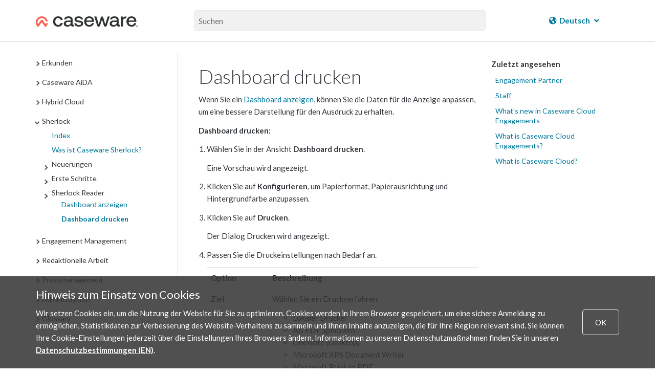

--- FILE ---
content_type: text/html; charset=UTF-8
request_url: https://docs.caseware.com/2020/webapps/31/de/Explore/Sherlock/Print-a-visualization.htm?region=int
body_size: 34852
content:
<!DOCTYPE html>
    <html lang="de" >
<head>
    <meta charset="utf-8">
    <meta http-equiv="X-UA-Compatible" content="IE=edge">
    <meta name="viewport" content="width=device-width, initial-scale=1">

        <title>Dashboard drucken</title>

<meta property="og:url" content="http://docs.caseware.com/2020/webapps/31/de/Explore/Sherlock/Print-a-visualization.htm">
<meta property="og:title" content="">
<meta property="og:description" name="description" content="Dashboard drucken">
<meta property="og:image" content="/path/to/image.jpg" />
<meta name="csrf-token" content="XTD7PamBBgabf9WjemmNv5vScwS793G2oyjYjUX6">
<meta charset="utf-8">
<meta http-equiv="X-UA-Compatible" content="IE=edge">
<meta name="viewport" content="width=device-width, initial-scale=1">


<link rel="canonical" href="http://docs.caseware.com/2020/webapps/31/de/Explore/Sherlock/Print-a-visualization.htm" />
<link rel="shortcut icon" href="/img/favicon.ico" type="image/x-icon">


<link href="https://cdnjs.cloudflare.com/ajax/libs/font-awesome/6.5.1/css/all.min.css" rel="stylesheet">
<link rel="stylesheet" href="https://use.fontawesome.com/releases/v5.3.1/css/brands.css" integrity="sha384-rf1bqOAj3+pw6NqYrtaE1/4Se2NBwkIfeYbsFdtiR6TQz0acWiwJbv1IM/Nt/ite" crossorigin="anonymous">
<link rel="stylesheet" href="https://use.fontawesome.com/releases/v5.3.1/css/fontawesome.css" integrity="sha384-1rquJLNOM3ijoueaaeS5m+McXPJCGdr5HcA03/VHXxcp2kX2sUrQDmFc3jR5i/C7" crossorigin="anonymous">
<link rel="stylesheet" href="https://use.fontawesome.com/releases/v5.3.1/css/solid.css" integrity="sha384-VGP9aw4WtGH/uPAOseYxZ+Vz/vaTb1ehm1bwx92Fm8dTrE+3boLfF1SpAtB1z7HW" crossorigin="anonymous">


<script type="application/ld+json">
	{
	  "@context": "http://schema.org/",
	  "@type": "WebSite",
	  "name": "CaseWare Documentation",
	  "url": "docs.caseware.com",
	  "potentialAction": {
		"@type": "SearchAction",
		"target": "https://docs.caseware.com/2018/webapps/29/de/search?search=test#search-{search_term_string}",
		"query-input": "required name=search_term_string"
	  }
	}
</script>

<script src="https://code.jquery.com/jquery-3.6.0.min.js"></script>
<style>
	 h2.collapsible {
            cursor: pointer;
            padding-left: 30px; /* Add padding to the left for the arrow */
            position: relative; /* Ensure proper positioning of the arrow */
        }

        /* Add styling for the arrow */
        .arrow {
            position: absolute;
            left: 0; /* Position the arrow to the left */
            top: 50%;
            transform: translateY(-50%);
            font-size: 12px;
        }

        /* Add padding to the left of h1/h2 to make space for the arrow */
         h2.collapsible {
            padding-left: 25px; /* Adjust as needed */
        }
</style>
<script>
 $(document).ready(function() {

	var url = window.location.href; // Get the current URL
    var urlParams = new URLSearchParams(window.location.search); // Extract the query parameters
    var region = urlParams.get('region'); // Get the value of 'region'
	 if (region === 'us') {
    // Show the US-related content and hide the CA-related content
    $('[data-mc-conditions="General.US"]').show();
    $('[data-mc-conditions="General.CA"]').hide();
    // Hide the col group for CA-related columns
    $('col[data-mc-conditions="General.CA"]').css('display', 'none');
    // Show the col group for US-related columns
    $('col[data-mc-conditions="General.US"]').css('display', 'table-column');
} else if (region === 'ca') {
    // Show the CA-related content and hide the US-related content
    $('[data-mc-conditions="General.CA"]').show();
    $('[data-mc-conditions="General.US"]').hide();
    // Hide the col group for US-related columns
    $('col[data-mc-conditions="General.US"]').css('display', 'none');
    // Show the col group for CA-related columns
    $('col[data-mc-conditions="General.CA"]').css('display', 'table-column');
} else {
    // If no region is specified, show both
    $('[data-mc-conditions="General.CA"]').show();
    $('[data-mc-conditions="General.US"]').show();
    // Ensure both columns are visible
    $('col[data-mc-conditions="General.CA"]').css('display', 'table-column');
    $('col[data-mc-conditions="General.US"]').css('display', 'table-column');
}


 	$('section.toc-content').find('h2.collapsible').each(function() {
    var $heading = $(this);
    
    // Create a new div for content-data
    var $contentDataDiv = $('<div class="content-data"></div>');
    
    // Append all following siblings until the next h1 or h2 into the content-data div
    var nextElements = $heading.nextUntil('h2');
    $contentDataDiv.append(nextElements);
    
    // Insert the content-data div right after the current heading
    $heading.after($contentDataDiv);
  });

 	
 	 $('h2.collapsible').each(function() {
            $(this).prepend('<span class="arrow">►</span>');
        });

        $('.content-data').hide(); 
        $('h2.collapsible').click(function() {
            var $this = $(this); // Store reference to clicked header
            var $content = $this.next('.content-data'); // Get the associated content

            $content.slideToggle();

            var $arrow = $this.find('.arrow'); 

            // Toggle the arrow text between ▼ and ▲
            if ($arrow.text() === '►') {
                $arrow.text('▼'); // Change to up arrow
            } else {
                $arrow.text('►'); // Change to down arrow
            }
        });
       
    });
</script>


<link rel="alternate" hreflang="en" href="http://docs.caseware.com/2020/webapps/31/en/Explore/Sherlock/Print-a-visualization.htm" />
<link rel="alternate" hreflang="fr" href="http://docs.caseware.com/2020/webapps/31/fr/Explore/Sherlock/Print-a-visualization.htm" />
<link rel="alternate" hreflang="es" href="http://docs.caseware.com/2020/webapps/31/es/Explore/Sherlock/Print-a-visualization.htm" />
<link rel="alternate" hreflang="nl" href="http://docs.caseware.com/2020/webapps/31/nl/Explore/Sherlock/Print-a-visualization.htm" />
<link rel="alternate" hreflang="de" href="http://docs.caseware.com/2020/webapps/31/de/Explore/Sherlock/Print-a-visualization.htm" />
<link rel="alternate" hreflang="cn" href="http://docs.caseware.com/2020/webapps/31/cn/Explore/Sherlock/Print-a-visualization.htm" /> 
	
		
		<!-- Global site tag (gtag.js) - Google Analytics -->
		<script async src="https://www.googletagmanager.com/gtag/js?id=G-SCYGGP6FPM"></script>
		<script>
			window.dataLayer = window.dataLayer || [];
		function gtag(){dataLayer.push(arguments);}
		gtag('js', new Date());

		gtag('config', 'G-SCYGGP6FPM');
		</script>

	

	<!-- Google Tag Manager -->
	<script>(function(w,d,s,l,i){w[l]=w[l]||[];w[l].push({'gtm.start':
		new Date().getTime(),event:'gtm.js'});var f=d.getElementsByTagName(s)[0],
		j=d.createElement(s),dl=l!='dataLayer'?'&l='+l:'';j.async=true;j.src=
		'https://www.googletagmanager.com/gtm.js?id='+i+dl;f.parentNode.insertBefore(j,f);
		})(window,document,'script','dataLayer','GTM-KXKK445');</script>
	<!-- End Google Tag Manager -->


<meta name="google-translate-customization" content="ad1fc64b68ce99cb-1145fc38ed0101e8-g15336b4538df18af-1a">
<script type="text/javascript">/* <![CDATA[ */
	var myURL = document.location.href;

	if(myURL.indexOf("/en/") !== -1){
	document.cookie="googtrans" + "=" + "/en/en/";
	}else if(myURL.indexOf("/fr/") !== -1 || myURL.indexOf("/ca/fr") !== -1){
	document.cookie="googtrans" + "=" + "/en/fr/";
	}else if (myURL.indexOf("/es/") !== -1){
	document.cookie="googtrans" + "=" + "/en/es/";
	}else if (myURL.indexOf("/cn/") !== -1){
	document.cookie="googtrans" + "=" + "/en/zh-CN/";
	}else if (myURL.indexOf("/tw/") !== -1){
	document.cookie="googtrans" + "=" + "/en/zh-TW/";
	}else{
	document.cookie="googtrans" + "=" + "/en/en/";
	}


	function play(id)
	{
	if(document.getElementById('animated'+id).style.cssText.match('display: none;'))
	{

	document.getElementById('animated'+id).style.cssText = 'display:inline';
	document.getElementById('fixed'+id).style.cssText = 'display: none';

	}else{

	document.getElementById('animated'+id).style.cssText = 'display:none';
	document.getElementById('fixed'+id).style.cssText = 'display: inline';

	}
	}
/* ]]> */</script>
<script type="text/javascript">/* <![CDATA[ */
function googleTranslateElementInit() {
new google.translate.TranslateElement({pageLanguage: 'en', includedLanguages: 'de,es,fr,nl,zh-CN,zh-TW', layout: google.translate.TranslateElement.InlineLayout.HORIZONTAL, gaTrack: true, gaId: 'UA-37974433-25'}, 'google_translate_element');
}
/* ]]> */</script>

<script src="https://translate.google.com/translate_a/element.js?cb=googleTranslateElementInit">
</script>


    <link href="/css/app.css?id=b88b7980c85b3f5618f3" rel="stylesheet" type="text/css">
    
    
    <link rel="stylesheet" href="https://use.fontawesome.com/releases/v5.3.1/css/brands.css" integrity="sha384-rf1bqOAj3+pw6NqYrtaE1/4Se2NBwkIfeYbsFdtiR6TQz0acWiwJbv1IM/Nt/ite" crossorigin="anonymous">
    <link rel="stylesheet" href="https://use.fontawesome.com/releases/v5.3.1/css/fontawesome.css" integrity="sha384-1rquJLNOM3ijoueaaeS5m+McXPJCGdr5HcA03/VHXxcp2kX2sUrQDmFc3jR5i/C7" crossorigin="anonymous">
    <link rel="stylesheet" href="https://use.fontawesome.com/releases/v5.3.1/css/solid.css" integrity="sha384-VGP9aw4WtGH/uPAOseYxZ+Vz/vaTb1ehm1bwx92Fm8dTrE+3boLfF1SpAtB1z7HW" crossorigin="anonymous">
</head>
<body>
        <!-- Google Tag Manager (noscript) -->
<noscript><iframe src="https://www.googletagmanager.com/ns.html?id=GTM-KXKK445" height="0" width="0" style="display:none;visibility:hidden"></iframe></noscript>
<!-- End Google Tag Manager (noscript) -->    <div class="">
    <div class="flex-page-container">
        
                        <header class="header">
    <div class="container header__container">
        <div class="header__search-wrap">
            <div class="header__nav-wrap">
                <a href="/"><img class="header__logo" src="/img/CaseWare-Logo-RGB-Primary_Dark-TM.png" alt="CaseWare logo"></a>
            </div>
            <div class="header__input-search-wrapper">
                <form method="GET" action="/new-search">
                    <input type="text" name="search" placeholder="Suchen" autocomplete="off">
                    <input type="hidden" name="lang" value=de>
                    <input type="hidden" name="year" value=2020>
                    <input type="hidden" name="category" value=Explore>
                    <input type="hidden" name="region" value=int>
                </form>
            </div>
            <div class="header__nav-wrap">
                                <div class="nav-container">
    

    
                    <div class="language__dropdown dropdown">
            <a href="#"><i class="fas fa-globe-americas"></i> <span class="notranslate">Deutsch</span> <i class="fas fa-angle-down"></i></a>
            <div class="dropdown-content">
                <a href="/2020/webapps/31/en/Explore/Sherlock/Print-a-visualization.htm?region=ca"><span class="notranslate"> English (Canada) </span></a>
                <a href="/2020/webapps/31/en/Explore/Sherlock/Print-a-visualization.htm?region=us"><span class="notranslate"> English (US) </span></a>
                <a href="/2020/webapps/31/en/Explore/Sherlock/Print-a-visualization.htm?region=int"><span class="notranslate"> English (International) </span></a>
                <a href="/2020/webapps/31/fr/Explore/Sherlock/Print-a-visualization.htm?region=ca"><span class="notranslate"> Français (Canada) </span></a>
                <a href="/2020/webapps/31/nl/Explore/Sherlock/Print-a-visualization.htm?region=int"><span class="notranslate"> Nederlands (Nederland) </span></a>
                <a href="/2020/webapps/31/de/Explore/Sherlock/Print-a-visualization.htm?region=int"><span class="notranslate"> Deutsch </span></a>
                <a href="/2020/webapps/31/es/Explore/Sherlock/Print-a-visualization.htm?region=int"><span class="notranslate"> Español </span></a>
            </div>
        </div>

        <!-- <div class="language__dropdown dropdown">
            <a href="#"><i class="fas fa-globe-americas"></i> <span class="notranslate">INT</span> <i class="fas fa-angle-down"></i></a>
            <div class="dropdown-content">
                <a href="?region=ca">Canada</a>
                <a href="?region=us">US</a>
                <a href="?region=int">International</a>
            </div>
        </div> -->
    
        <!--  -->
    <!-- <div class="language__dropdown dropdown">
        <a href="#"><i class="fas fa-language"></i> <span class="notranslate">DE</span> <i
                class="fas fa-angle-down"></i></a>
        <div class="dropdown-content">
            <a href="/2020/webapps/31/en/Explore/Sherlock/Print-a-visualization.htm">English</a>
            <a href="/2020/webapps/31/fr/Explore/Sherlock/Print-a-visualization.htm">French</a>
            <a href="/2020/webapps/31/es/Explore/Sherlock/Print-a-visualization.htm">Spanish</a>
            <a href="/2020/webapps/31/nl/Explore/Sherlock/Print-a-visualization.htm">Dutch</a>
            <a href="/2020/webapps/31/cn/Explore/Sherlock/Print-a-visualization.htm">Chinese</a>
            <a href="/2020/webapps/31/de/Explore/Sherlock/Print-a-visualization.htm">German</a>
        </div>
    </div> -->
    <!--  -->
</div>                            </div>
        </div>
    </div>
</header>        <header class="header-mobile">
    <span class="glyphicon glyphicon-menu-hamburger header-mobile__nav-toggle" aria-hidden="true"></span>
    <div>
        <img class="header-mobile__logo" src="/img/CaseWare-Logo-RGB-Primary_Dark-TM.png" alt="CaseWare Cloud logo">
    </div>
    <div class="header-mobile__input-search-wrapper">

        <form method="GET" action="/new-search">
            <input type="text" name="search" placeholder="Suchen" autocomplete="off">
            <input type="hidden" name="lang" value=de>
            <input type="hidden" name="year" value=2020>
            <input type="hidden" name="category" value=Explore>
        </form>
        <span class="glyphicon glyphicon-remove header-mobile__close-search header-mobile__search--js"
            aria-hidden="true"></span>
    </div>
    <span class="glyphicon glyphicon-search header-mobile__open-search header-mobile__search--js"
        aria-hidden="true"></span>
</header>


<div class="mobile-nav__wrapper">
    <div class="mobile-nav">
        <div class="mobile-nav__close-bar-wrap">
            <span class="glyphicon glyphicon-chevron-left header-mobile__nav-toggle" aria-hidden="true"></span>
            <div class="nav-container">
    

    
                    <div class="language__dropdown dropdown">
            <a href="#"><i class="fas fa-globe-americas"></i> <span class="notranslate">Deutsch</span> <i class="fas fa-angle-down"></i></a>
            <div class="dropdown-content">
                <a href="/2020/webapps/31/en/Explore/Sherlock/Print-a-visualization.htm?region=ca"><span class="notranslate"> English (Canada) </span></a>
                <a href="/2020/webapps/31/en/Explore/Sherlock/Print-a-visualization.htm?region=us"><span class="notranslate"> English (US) </span></a>
                <a href="/2020/webapps/31/en/Explore/Sherlock/Print-a-visualization.htm?region=int"><span class="notranslate"> English (International) </span></a>
                <a href="/2020/webapps/31/fr/Explore/Sherlock/Print-a-visualization.htm?region=ca"><span class="notranslate"> Français (Canada) </span></a>
                <a href="/2020/webapps/31/nl/Explore/Sherlock/Print-a-visualization.htm?region=int"><span class="notranslate"> Nederlands (Nederland) </span></a>
                <a href="/2020/webapps/31/de/Explore/Sherlock/Print-a-visualization.htm?region=int"><span class="notranslate"> Deutsch </span></a>
                <a href="/2020/webapps/31/es/Explore/Sherlock/Print-a-visualization.htm?region=int"><span class="notranslate"> Español </span></a>
            </div>
        </div>

        <!-- <div class="language__dropdown dropdown">
            <a href="#"><i class="fas fa-globe-americas"></i> <span class="notranslate">INT</span> <i class="fas fa-angle-down"></i></a>
            <div class="dropdown-content">
                <a href="?region=ca">Canada</a>
                <a href="?region=us">US</a>
                <a href="?region=int">International</a>
            </div>
        </div> -->
    
        <!--  -->
    <!-- <div class="language__dropdown dropdown">
        <a href="#"><i class="fas fa-language"></i> <span class="notranslate">DE</span> <i
                class="fas fa-angle-down"></i></a>
        <div class="dropdown-content">
            <a href="/2020/webapps/31/en/Explore/Sherlock/Print-a-visualization.htm">English</a>
            <a href="/2020/webapps/31/fr/Explore/Sherlock/Print-a-visualization.htm">French</a>
            <a href="/2020/webapps/31/es/Explore/Sherlock/Print-a-visualization.htm">Spanish</a>
            <a href="/2020/webapps/31/nl/Explore/Sherlock/Print-a-visualization.htm">Dutch</a>
            <a href="/2020/webapps/31/cn/Explore/Sherlock/Print-a-visualization.htm">Chinese</a>
            <a href="/2020/webapps/31/de/Explore/Sherlock/Print-a-visualization.htm">German</a>
        </div>
    </div> -->
    <!--  -->
</div>        </div>
        <div class="mobile-nav__filters-wrap">
                    </div>
        <div class="mobile-nav__toc">
            <div class="toc__container">
    
</div>        </div>
    </div>
</div>        
    
        <main id="main">
                <div class="container documentation">
        <div class="row">
            <div class="col-sm-3 table-of-contents">
                <div class="toc__container">
    
</div>            </div>
            <div class="col-sm-9">
                <div class="docs__video-iframe-wrap">
                    <iframe class="yt-video-iframe" src="" frameborder="0" allowfullscreen></iframe>                </div>
                <div class="docs__container">
                    <div class="docs__content"> 
                                                    <section class="toc-content">
    <body>          <div role="main" id="mc-main-content">              <h1>Dashboard drucken</h1>              <p>Wenn Sie ein <madcap:conditionaltext data-mc-conditions="General.Online"><a href="View-a-visualization.htm">Dashboard anzeigen</a></madcap:conditionaltext>, können Sie die Daten für die Anzeige anpassen, um eine bessere Darstellung für den Ausdruck zu erhalten.</p>              <p><b>Dashboard drucken:</b>              </p>              <ol>                  <li value="1">                      <p>Wählen Sie in der Ansicht <b>Dashboard drucken</b>.</p>                      <p>Eine Vorschau wird angezeigt.</p>                  </li>                  <li value="2">                      <p>Klicken Sie auf <b>Konfigurieren</b>, um Papierformat, Papierausrichtung und Hintergrundfarbe anzupassen.</p>                  </li>                  <li value="3">                      <p>Klicken Sie auf <b>Drucken</b>.</p>                      <p>Der Dialog Drucken wird angezeigt.</p>                  </li>                  <li value="4">                      <p>Passen Sie die Druckeinstellungen nach Bedarf an.</p>                      <table class="table">                          <col />                          <col />                          <tbody>                              <tr>                                  <th>Option</th>                                  <th>Beschreibung</th>                              </tr>                              <tr>                                  <td>                                      <p>Ziel</p>                                  </td>                                  <td>                                      <p>Wählen Sie ein Druckverfahren:</p>                                      <ul>                                          <li>Lokaler Drucker</li>                                          <li>Als PDF speichern</li>                                          <li>OneNote (Desktop)</li>                                          <li>Microsoft XPS Document Writer</li>                                          <li>Microsoft Print to PDF</li>                                          <li>Fax</li>                                      </ul>                                  </td>                              </tr>                              <tr>                                  <td>                                      <p>Seiten</p>                                  </td>                                  <td>                                      <p>Geben Sie an, welche Seiten gedruckt werden sollen.</p>                                  </td>                              </tr>                              <tr>                                  <td>                                      <p>Ausrichtung</p>                                  </td>                                  <td>                                      <p>Geben Sie die Ausrichtung des Dokuments an (Hochformat oder Querformat).</p>                                  </td>                              </tr>                              <tr>                                  <td>                                      <p>Farbmodus</p>                                  </td>                                  <td>                                      <p>Legen Sie die Farbe für das Dokument fest (Farbe oder Schwarz-weiß).</p>                                  </td>                              </tr>                              <tr>                                  <td>                                      <p>Papiergröße</p>                                  </td>                                  <td>                                      <p>Geben Sie die Papiergröße an.</p>                                  </td>                              </tr>                              <tr>                                  <td>                                      <p>Seiten pro Blatt</p>                                  </td>                                  <td>                                      <p>Wählen Sie die Anzahl der Seiten, die auf einem Blatt ausgedruckt werden sollen.</p>                                  </td>                              </tr>                              <tr>                                  <td>                                      <p>Ränder</p>                                  </td>                                  <td>                                      <p>Geben Sie die Randgröße an.</p>                                  </td>                              </tr>                              <tr>                                  <td>                                      <p>Skalierung</p>                                  </td>                                  <td>                                      <p>Größe des Seiteninhalts vergrößern oder verkleinern.</p>                                  </td>                              </tr>                              <tr>                                  <td>                                      <p>Einstellungen</p>                                  </td>                                  <td>                                      <ul>                                          <li><b>Kopf- und Fußzeilen drucken</b> Mit dieser Option können Sie die Kopf- oder Fußzeile auf der Seite anzeigen oder verbergen. Dies betrifft auch Name der Ansicht, URL und Zeitstempel.</li>                                          <li><b>Hintergrund drucken:</b> Mit dieser Option können Sie Hintergrundgrafiken (in Vorschau angezeigt) ausdrucken oder verbergen. Das Aktivieren dieser Option kann den Tintenverbrauch Ihres lokalen Druckers erhöhen.</li>                                      </ul>                                  </td>                              </tr>                              <tr>                                  <td>                                      <p>Mit Systemdialog drucken...</p>                                  </td>                                  <td>                                      <p>Klicken Sie auf das Symbol Neues Fenster (<img src="/documentation_files/2020/webapps/31/Content/de/Resources//Icons/new-window-icon.png" style="vertical-align: text-bottom;height: 20px;" alt="" />), um den Standarddialog Drucken Ihres Computers zu starten.</p>                                  </td>                              </tr>                          </tbody>                      </table>                  </li>                  <li value="5">                      <p>Klicken Sie auf <b>Drucken</b>.</p>                  </li>              </ol>          </div>      </body>
</section>                                                <div class="docs__user-feedback">
                            <div class="was-this-helpful">
    <p class="was-this-helpful-question-text">War dieser Beitrag hilfreich?</p>
    <a class="was-this-helpful-btn was-this-helpful-yes">Ja</a>

    <div class="was-this-helpful-no-reason-menu">
        <a class="was-this-helpful-btn was-this-helpful-no">Nein</a>
        <div class="was-this-helpful-no-reason-dropdown">
            <form>
                <radiogroup>
                    <div class="reason-radio-box"> 
                        <label><input type="radio" name="was-this-helpful-no-reason" value="It wasn't accurate" class="feedback-given"> Nicht genau genug</label>
                    </div>

                    <div class="reason-radio-box">
                        <label><input type="radio" name="was-this-helpful-no-reason" value="It wasn't clear" class="feedback-given"> Nicht verständlich</label>
                    </div>

                    <div class="reason-radio-box">
                        <label><input type="radio" name="was-this-helpful-no-reason" value="It wasn't relevant" class="feedback-given"> Nicht relevant</label>
                    </div>
                </radiogroup>
            </form>
        </div>
    </div>
</div>                        </div>
                    </div>
                    <div class="docs__sub-toc">
                        <div class="docs__video-iframe-thumbnail-container">
                            <img class="docs__video-iframe-thumbnail" src="" alt="">
                            <img class="docs__video-iframe-thumbnail__yt-icon" src="/img/yt_icon_rgb.png" alt="">
                        </div>
                        <section class="toc-subtopics">
    <div class="toc-subtopics__in-this-article">
        <h5>In diesem Beitrag</h5>
        <ul class="nav">
            
        </ul>
    </div>
    <div class="toc-subtopics__recently-viewed">
        <div class="recently-viewed">
    <h5>Zuletzt angesehen</h5>
        <ul>
                                                <li>
                        <a href="https://docs.caseware.com/Description-of-staff-roles.htm#Engageme" target="_blank">Engagement Partner</a>
                    </li>
                                                                <li>
                        <a href="https://docs.caseware.com//2020/webapps/31/en/Explore/Roles/Staff.htm?region=ca" target="_blank">Staff</a>
                    </li>
                                                                <li>
                        <a href="https://docs.caseware.com/../Whats-New/Whats-new-Cloud-Engagements.htm" target="_blank">What&#039;s new in Caseware Cloud Engagements</a>
                    </li>
                                                                <li>
                        <a href="https://docs.caseware.com//2020/webapps/31/en/Explore/Cloud-Apps/Caseware-Cloud-Engagements.htm?region=ca" target="_blank">What is Caseware Cloud Engagements?</a>
                    </li>
                                                                <li>
                        <a href="https://docs.caseware.com//2020/webapps/31/en/Explore/Cloud-Apps/Caseware-Cloud.htm?region=ca" target="_blank">What is Caseware Cloud?</a>
                    </li>
                                    </ul>
    </div>
    </div>
</section>                    </div>
                </div>
                <div class="filtermsg col-sm-9">
    This content is exclusively related to  and has been filtered out. Select the PRODUCTS <i class="fas fa-filter"></i> dropdown in the top navigation to modify your filter settings.
</div>            </div>
        </div>
    </div>

    
    <div class="back-to-top">
    <span class="glyphicon glyphicon-circle-arrow-up"></span>
</div>
    
    <div class="image-modal">
    <figure>
        <img class="image-modal__img" />
        <figcaption class="image-modal__caption"></figcaption>
    </figure>
    <span class="glyphicon glyphicon-remove image-modal__close" aria-hidden="true"></span>
</div>
    
    <div class="pdf-modal">
    <div class="pdf-modal__wrap">
        <div class="pdf-modal__body">
            <h2 class="">Stay Connected</h2>
            <p class="">Subscribe to receive updates on the latest articles and news for CaseWare products.</p>
            <p class="">Your download will start immediately after you subscribe.</p>
            <div class="pdf-modal__button-wrap">
                <div class="pdf-modal__input-wrap">
                    <input type="text" class="email-sub-for-pdf" placeholder="Enter your email">
                </div>
                <div id="error">Please enter a valid email.</div>
                <button type="button" class="pdf-modal__subscribe-btn">Subscribe</button>
            </div>
            <a class="pdf-modal__file-download-btn">No thanks, I just want the file.</a>
        </div>
        <div class="pdf-modal__footer">
            <p>Don't have a cloud yet? <a href="https://casewarecloud.com/" target="_blank">Click to learn more</a></p>
        </div>
        <div class="pdf-modal__close">
            
            <span class="glyphicon glyphicon-remove" aria-hidden="true"></span>
        </div>
    </div>
</div>        </main>
    </div>
    </div>
        <div class="cookie">
  <div class="container">
    <div class="cookie__wrapper">
      <div>
        <h2>Hinweis zum Einsatz von Cookies</h2>
        <p>Wir setzen Cookies ein, um die Nutzung der Website für Sie zu optimieren. Cookies werden in Ihrem Browser gespeichert, um eine sichere Anmeldung zu ermöglichen, Statistikdaten zur Verbesserung des Website-Verhaltens zu sammeln und Ihnen Inhalte anzuzeigen, die für Ihre Region relevant sind. Sie können Ihre Cookie-Einstellungen jederzeit über die Einstellungen Ihres Browsers ändern. Informationen zu unseren Datenschutzmaßnahmen finden Sie in unseren <a href="https://www.caseware.com/ca/generic/privacy-policy" target="_blank" rel="noopener">Datenschutzbestimmungen (EN)</a>.</p>
      </div>
      <div>
        <div class="cookie__btn">
          <span>OK</span>
        </div>
      </div>
    </div>
  </div>
</div>
        <!-- <section class="newsletter">
    <div class="newsletter__container container">
        <h3>TODO - Newsletter Signup</h3>
    </div>
</section> -->
<footer class="footer">
    <div class="container">
        <div class="row">
            <div class="col col-sm-6 col--sm-full">        
                <a href="https://www.caseware.net">
                    <img class="footer__logo" src="/img/CaseWare-Logo-RGB-Primary_Light-TM.png" class="footerlogo" alt="CaseWare logo" />
                </a>
            </div>
            <div class="col col-sm-6 col--sm-full footer__social-media">
                <a href="https://www.linkedin.com/company/caseware-germany"><i class="fab fa-linkedin"></i></a>
                
                
                <a href="https://www.youtube.com/@CasewareDE/featured"><i class="fab fa-youtube-square"></i></a>
            </div>
        </div>
        <div class="row footer__links">
            <div class="col-sm-12">

        <!-- TODO un hardcode -->
           

                <div class="col">
                    <span>Über uns</span>
                    <a href="https://www.caseware.net/unternehmen/" target="_blank" rel="noopener">Unternehmen</a>
                    <a href="https://www.caseware.net/header-meta/karriere/" target="_blank" rel="noopener">Karriere</a>
                    <a href="https://helpcenter.caseware.net/hc/de/sections/13511107005457-Sicherheit-und-Zertifizierungen" target="_blank" rel="noopener">Zertifizierungen</a>
                </div>
                <div class="col stretch">
                    <span>Rechtliches</span>
                    <!-- <a href="https://www.caseware.com/generic/privacy-policy-caseware-international" target="_blank" rel="noopener">CaseWare International Privacy Policy</a> -->
                    <a href="https://www.caseware.com/privacy-statement/" target="_blank" rel="noopener">Caseware Datenschutzerklärung</a>
                    <a href="https://www.caseware.com/terms-of-use/" target="_blank" rel="noopener">Allgemeine Geschäftsbedingungen</a>
                    <a href="https://docs.caseware.com/2020/webapps/31/de/Setup/Licenses/CaseWare-Cloud-Services-Agreement.htm?region=int" rel="noopener">Rahmenvereinbarungen</a>
                                    </div>
                <div class="col">
                    <span>Mehr erfahren</span>
                    <a href="https://www.caseware.net/support/" target="_blank" rel="noopener">Support</a>
                    <a href="https://www.caseware.net/training/" target="_blank" rel="noopener">Schulung</a>
                    <a href="https://www.caseware.com/ca/distributors/" target="_blank" rel="noopener">Distributoren</a>
                    <a href="https://my.caseware.com/account/login?ReturnUrl=%2F" target="_blank" rel="noopener">MyCaseware</a>
                </div>
                <div class="col stretch contact">
                    <span>Kontakt</span>
                    <div>
                        CaseWare Germany GmbH<br />Toulouser Allee 19a<br />40211 Düsseldorf<br />Deutschland
                        <a href="tel:14168679504">Telefon: +49 211 5 20 59-438</a>
                        <a href="tel:14168671906"></a>
                    </div>
                </div>
            </div>
        </div>
    </div>
    <div class="footer__copyright">
        <p class="">Copyright &copy; 2026 CaseWare International</p>
    </div>
</footer>
        
    <!-- This site is converting visitors into subscribers and customers with OptinMonster - https://optinmonster.com -->
    <script type="text/javascript" src="https://a.omappapi.com/app/js/api.min.js" data-account="87970" data-user="78239"
        async></script>
    <!-- / https://optinmonster.com -->
    <script src="/js/mk2/app.js?id=4e945455f265dc1ff95a"></script>
    <script src="/js/mk4/app.js?id=15cf4f666fc355373ce4"></script>
</body>
</html>